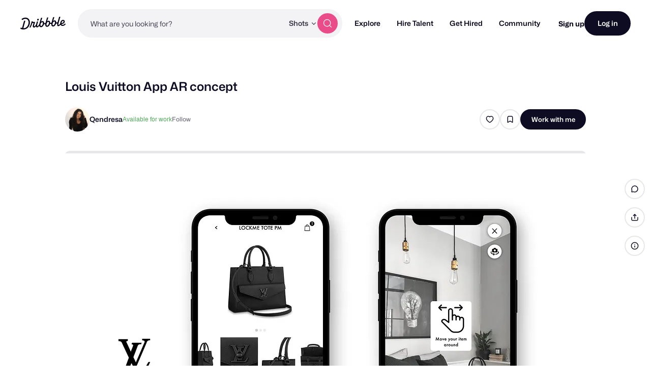

--- FILE ---
content_type: text/html; charset=UTF-8
request_url: https://dribbble.com/shots/16028433-Louis-Vuitton-App-AR-concept
body_size: 1806
content:
<!DOCTYPE html>
<html lang="en">
<head>
    <meta charset="utf-8">
    <meta name="viewport" content="width=device-width, initial-scale=1">
    <title></title>
    <style>
        body {
            font-family: "Arial";
        }
    </style>
    <script type="text/javascript">
    window.awsWafCookieDomainList = [];
    window.gokuProps = {
"key":"AQIDAHjcYu/GjX+QlghicBgQ/[base64]/tk6/e3C3Dn4T4NO2kA==",
          "iv":"CgAEzDJZ/wAAAyUW",
          "context":"xyv2DevlVfJi8rol+QJhITRSWc/9wqLOLVOeMCHjS7P98SAFZnOlbfUA/MlMLB7pxRDdJw6E8sa3A3JfAEHy9IYrRDdZWGoFe5uD6ddKO18mqSRVoceslA+FllVfJf9EjubBRX4wAU5F783Wqk1T/tBhYmAPGuEj16SojKswHrdOVxqd5lgRIPzf58J9bRkj4xKnxYfB50ywmMmHxW9HLhgs/sZxTvgqR1OA08C8F2EEMSqbqvYhw058t2l4i73K07xQNReKEodDYOZN2sG6F8esoKgERt+eCCvgc/SWoBLNJoajxvpy1X/qlN7HIY0EfqHB7C8RqRHv1lhWzwRllfhywdB5LLbuoxaIF06dpsVmTyHgM/ag00pr3HyJaFl9yMUPBgAq"
};
    </script>
    <script src="https://043df3d55a9e.947e1d2c.us-east-1.token.awswaf.com/043df3d55a9e/c9933a44d03a/a6adabef7897/challenge.js"></script>
</head>
<body>
    <div id="challenge-container"></div>
    <script type="text/javascript">
        AwsWafIntegration.saveReferrer();
        AwsWafIntegration.checkForceRefresh().then((forceRefresh) => {
            if (forceRefresh) {
                AwsWafIntegration.forceRefreshToken().then(() => {
                    window.location.reload(true);
                });
            } else {
                AwsWafIntegration.getToken().then(() => {
                    window.location.reload(true);
                });
            }
        });
    </script>
    <noscript>
        <h1>JavaScript is disabled</h1>
        In order to continue, we need to verify that you're not a robot.
        This requires JavaScript. Enable JavaScript and then reload the page.
    </noscript>
</body>
</html>